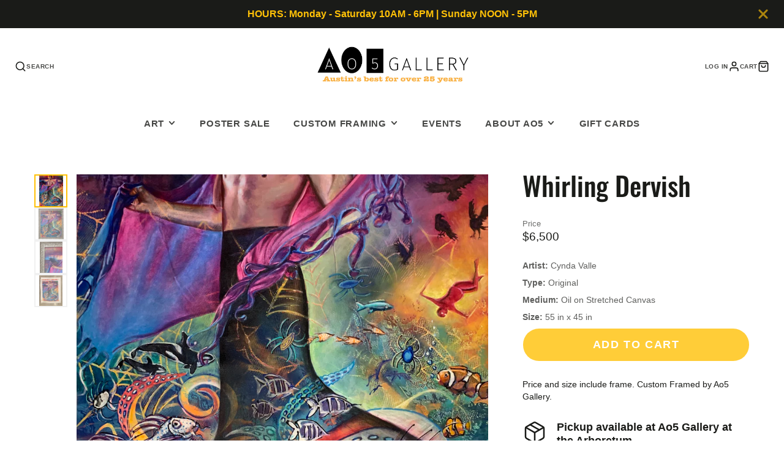

--- FILE ---
content_type: text/css
request_url: https://ao5gallery.com/cdn/shop/t/37/assets/announcement-bar.css?v=91472243772476072161744497285
body_size: -589
content:
.\#announcement-bar{display:block;position:relative;z-index:5;background-color:var(--announcement-bar-color-background);color:var(--announcement-bar-color-text);padding:.7rem 3rem;text-align:center}.\#announcement-bar-text{margin-bottom:0;font-weight:var(--font-body-weight-bold)}.\#announcement-bar-dismiss{background:none;border:none;padding:none;color:inherit;position:absolute;top:50%;transform:translateY(-50%);right:1rem;opacity:.64;transition:.3s;cursor:pointer;z-index:21}.\#announcement-bar-dismiss:hover{opacity:1}.\#announcement-bar-dismiss .\#icon{width:1.5rem;height:1.5rem;stroke-width:3}
/*# sourceMappingURL=/cdn/shop/t/37/assets/announcement-bar.css.map?v=91472243772476072161744497285 */


--- FILE ---
content_type: text/css
request_url: https://ao5gallery.com/cdn/shop/t/37/assets/product-gallery.css?v=80687165219457330171744497321
body_size: -277
content:
@media (max-width: 991px){.\#product-gallery{--swiper-navigation-size: 20px}.\#product-gallery .swiper-button-prev,.\#product-gallery .swiper-button-next{bottom:10px;top:auto;z-index:11}}.\#product-gallery-item{display:flex;align-items:center;justify-content:center;height:100%;position:relative}.\#product-gallery-item video-player{flex-grow:1}.\#product-gallery-item-3dmodel{width:100%;height:100%;position:relative}.\#product-gallery-item-3dmodel:hover .\#product-gallery-zoom-msg{opacity:1}.\#product-gallery-item-modal-link{position:absolute;top:0;left:0;width:100%;height:100%;z-index:3;cursor:zoom-in}@media (min-width: 992px){.\#product-gallery.\@padded{padding:3.5rem}.\#product-gallery.\@padded .\#slideshow-thumbnails.\@position\:left{margin-top:0;margin-left:0;margin-bottom:0}.\#product-gallery.\@padded .\#slideshow-thumbnails.\@position\:right{margin-top:0;margin-right:0;margin-bottom:0}.\#product-gallery.\@padded .\#slideshow-thumbnails.\@position\:bottom{margin-bottom:0}}.\#product-gallery .\#slideshow[zoomed] .swiper-slide{cursor:grab}.\#product-gallery .\#slideshow[zoomed] .\#product-gallery-zoom-msg{opacity:0!important}.\#product-gallery-zoom-msg{display:flex;align-items:center;justify-content:center;position:absolute;left:50%;transform:translate(-50%);gap:.5rem;z-index:1;bottom:2rem;color:rgba(var(--color-text),1);background:rgba(var(--color-background),.6);padding:.7rem 1.25rem;border-radius:2rem;pointer-events:none;opacity:0;transition:.3s;width:max-content;-webkit-backdrop-filter:blur(5px);backdrop-filter:blur(5px)}.\#product-gallery-zoom-msg>span{flex-shrink:0}@media (max-width: 991px){.\#product-gallery-zoom-msg{display:none}}.\#product-gallery-zoom-msg .\#icon{width:1.25rem;height:1.25rem;flex-shrink:0}.\#product-gallery:hover .\#slideshow[data-slide-media-type=image] .\#product-gallery-zoom-msg{opacity:1}model-viewer{width:100%;height:100%}
/*# sourceMappingURL=/cdn/shop/t/37/assets/product-gallery.css.map?v=80687165219457330171744497321 */


--- FILE ---
content_type: text/css
request_url: https://ao5gallery.com/cdn/shop/t/37/assets/slideshow-thumbnails.css?v=174590653974229188621744497337
body_size: -296
content:
.\#slideshow-thumbnails{width:var(--thumb-size, 60px);position:relative;margin:15px;display:block}.\#slideshow-thumbnails.\@position\:bottom{width:100%}.\#slideshow-thumbnails-item{opacity:.64;transition:.3s;border:2px solid rgba(var(--color-border),1);cursor:pointer;position:relative}.\#slideshow-thumbnails-item.\!active{opacity:1;border-color:rgba(var(--color-accent),1)}.\#slideshow-thumbnails.\@position\:bottom .\#slideshow-thumbnails-item{width:var(--thumb-size, 60px);flex-shrink:0}.\#slideshow-thumbnails-item-icon{top:0;left:0;width:100%;height:100%;position:absolute;display:flex;align-items:center;justify-content:center;background:rgba(var(--color-text),.5);color:rgba(var(--color-background),1);z-index:2}.\#slideshow-thumbnails-item-icon .\#icon{width:1.2rem;height:1.2rem}.\#slideshow-thumbnails-scroller{position:absolute;top:0;left:0;width:100%;height:100%;overflow-y:auto;scroll-behavior:smooth;display:flex;flex-direction:column;gap:15px;scrollbar-width:none}.\#slideshow-thumbnails-scroller::-webkit-scrollbar{display:none}.\#slideshow-thumbnails.\@position\:bottom .\#slideshow-thumbnails-scroller{position:relative;flex-wrap:wrap;overflow-x:auto;flex-direction:row;justify-content:center}
/*# sourceMappingURL=/cdn/shop/t/37/assets/slideshow-thumbnails.css.map?v=174590653974229188621744497337 */


--- FILE ---
content_type: text/javascript; charset=utf-8
request_url: https://ao5gallery.com/products/whirling-dervish.js
body_size: 767
content:
{"id":4664073683057,"title":"Whirling Dervish","handle":"whirling-dervish","description":"Price and size include frame. Custom Framed by Ao5 Gallery.","published_at":"2021-02-25T14:27:28-06:00","created_at":"2021-02-06T12:26:04-06:00","vendor":"Valle","type":"Original:Canvas","tags":["artist:Valle"],"price":650000,"price_min":650000,"price_max":650000,"available":true,"price_varies":false,"compare_at_price":null,"compare_at_price_min":0,"compare_at_price_max":0,"compare_at_price_varies":false,"variants":[{"id":32308124909681,"title":"Default Title","option1":"Default Title","option2":null,"option3":null,"sku":"","requires_shipping":true,"taxable":true,"featured_image":null,"available":true,"name":"Whirling Dervish","public_title":null,"options":["Default Title"],"price":650000,"weight":272609,"compare_at_price":null,"inventory_management":"shopify","barcode":"","requires_selling_plan":false,"selling_plan_allocations":[]}],"images":["\/\/cdn.shopify.com\/s\/files\/1\/0274\/2140\/9393\/products\/WhirlingDervish1.jpg?v=1692119197","\/\/cdn.shopify.com\/s\/files\/1\/0274\/2140\/9393\/products\/WhirlingDervishFramed.jpg?v=1692119197","\/\/cdn.shopify.com\/s\/files\/1\/0274\/2140\/9393\/products\/WhirlingDervishCornerFrame.jpg?v=1692119197","\/\/cdn.shopify.com\/s\/files\/1\/0274\/2140\/9393\/products\/e3713111-6e66-4b1b-8174-77527fdd5699.png?v=1617989270"],"featured_image":"\/\/cdn.shopify.com\/s\/files\/1\/0274\/2140\/9393\/products\/WhirlingDervish1.jpg?v=1692119197","options":[{"name":"Title","position":1,"values":["Default Title"]}],"url":"\/products\/whirling-dervish","media":[{"alt":null,"id":8683037950065,"position":1,"preview_image":{"aspect_ratio":0.782,"height":3309,"width":2588,"src":"https:\/\/cdn.shopify.com\/s\/files\/1\/0274\/2140\/9393\/products\/WhirlingDervish1.jpg?v=1692119197"},"aspect_ratio":0.782,"height":3309,"media_type":"image","src":"https:\/\/cdn.shopify.com\/s\/files\/1\/0274\/2140\/9393\/products\/WhirlingDervish1.jpg?v=1692119197","width":2588},{"alt":null,"id":20514664120433,"position":2,"preview_image":{"aspect_ratio":0.815,"height":3289,"width":2679,"src":"https:\/\/cdn.shopify.com\/s\/files\/1\/0274\/2140\/9393\/products\/WhirlingDervishFramed.jpg?v=1692119197"},"aspect_ratio":0.815,"height":3289,"media_type":"image","src":"https:\/\/cdn.shopify.com\/s\/files\/1\/0274\/2140\/9393\/products\/WhirlingDervishFramed.jpg?v=1692119197","width":2679},{"alt":null,"id":20514664087665,"position":3,"preview_image":{"aspect_ratio":0.734,"height":3662,"width":2687,"src":"https:\/\/cdn.shopify.com\/s\/files\/1\/0274\/2140\/9393\/products\/WhirlingDervishCornerFrame.jpg?v=1692119197"},"aspect_ratio":0.734,"height":3662,"media_type":"image","src":"https:\/\/cdn.shopify.com\/s\/files\/1\/0274\/2140\/9393\/products\/WhirlingDervishCornerFrame.jpg?v=1692119197","width":2687},{"alt":null,"id":8683037982833,"position":4,"preview_image":{"aspect_ratio":0.75,"height":4032,"width":3024,"src":"https:\/\/cdn.shopify.com\/s\/files\/1\/0274\/2140\/9393\/products\/e3713111-6e66-4b1b-8174-77527fdd5699.png?v=1617989270"},"aspect_ratio":0.75,"height":4032,"media_type":"image","src":"https:\/\/cdn.shopify.com\/s\/files\/1\/0274\/2140\/9393\/products\/e3713111-6e66-4b1b-8174-77527fdd5699.png?v=1617989270","width":3024}],"requires_selling_plan":false,"selling_plan_groups":[]}